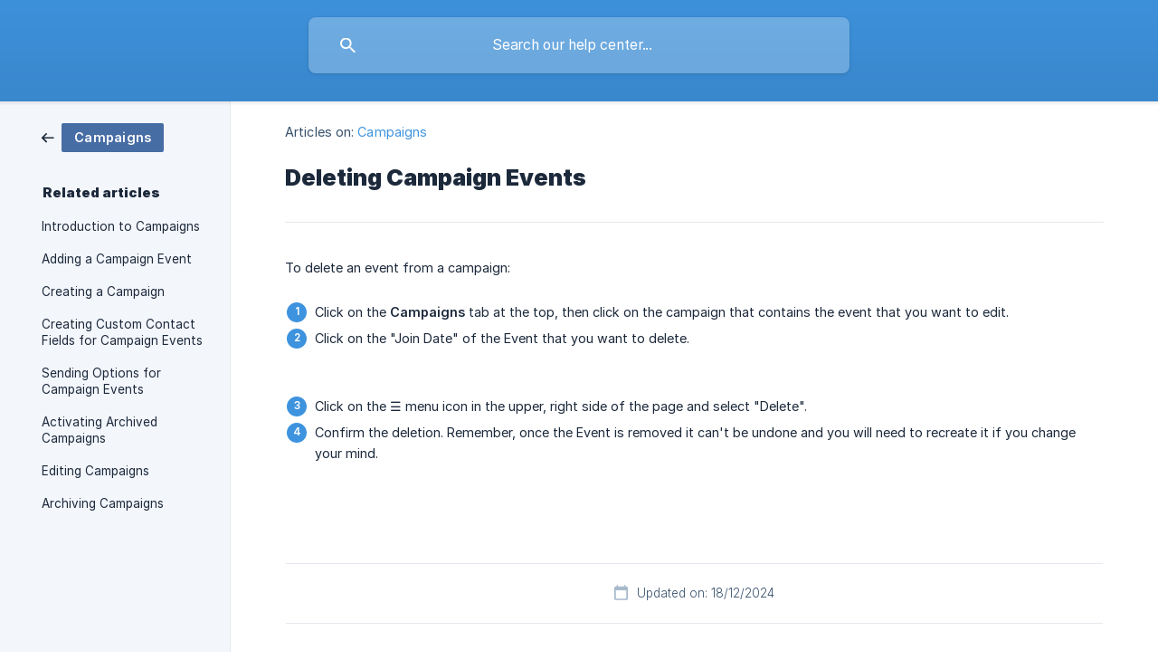

--- FILE ---
content_type: text/html; charset=utf-8
request_url: https://help.textit.com/en/article/deleting-campaign-events-1j8voix/
body_size: 4049
content:
<!DOCTYPE html><html lang="en" dir="ltr"><head><meta http-equiv="Content-Type" content="text/html; charset=utf-8"><meta name="viewport" content="width=device-width, initial-scale=1"><meta property="og:locale" content="en"><meta property="og:site_name" content="TextIt"><meta property="og:type" content="website"><link rel="icon" href="https://image.crisp.chat/avatar/website/2a810199-9469-490b-8be9-d3d994c3e788/512/?1769439440743" type="image/png"><link rel="apple-touch-icon" href="https://image.crisp.chat/avatar/website/2a810199-9469-490b-8be9-d3d994c3e788/512/?1769439440743" type="image/png"><meta name="msapplication-TileColor" content="#3e93de"><meta name="msapplication-TileImage" content="https://image.crisp.chat/avatar/website/2a810199-9469-490b-8be9-d3d994c3e788/512/?1769439440743"><style type="text/css">*::selection {
  background: rgba(62, 147, 222, .2);
}

.csh-theme-background-color-default {
  background-color: #3e93de;
}

.csh-theme-background-color-light {
  background-color: #F3F6FB;
}

.csh-theme-background-color-light-alpha {
  background-color: rgba(243, 246, 251, .4);
}

.csh-button.csh-button-accent {
  background-color: #3e93de;
}

.csh-article .csh-article-content article a {
  color: #3e93de;
}

.csh-article .csh-article-content article .csh-markdown.csh-markdown-title.csh-markdown-title-h1 {
  border-color: #3e93de;
}

.csh-article .csh-article-content article .csh-markdown.csh-markdown-code.csh-markdown-code-inline {
  background: rgba(62, 147, 222, .075);
  border-color: rgba(62, 147, 222, .2);
  color: #3e93de;
}

.csh-article .csh-article-content article .csh-markdown.csh-markdown-list .csh-markdown-list-item:before {
  background: #3e93de;
}</style><title>Deleting Campaign Events
 | TextIt</title><script type="text/javascript">window.$crisp = [];

CRISP_WEBSITE_ID = "2a810199-9469-490b-8be9-d3d994c3e788";

CRISP_RUNTIME_CONFIG = {
  locale : "en"
};

(function(){d=document;s=d.createElement("script");s.src="https://client.crisp.chat/l.js";s.async=1;d.getElementsByTagName("head")[0].appendChild(s);})();
</script><style>
.csh-header-main {
  display: none;
}
</style>
<script type="text/javascript">
  window.addEventListener("DOMContentLoaded", (event) => {
    var ref = document.referrer;
    if (ref.match(/^https?:\/\/([^\/]+\.)?rapidpro\.io(\/|$)/i)) {
      document.querySelector(".csh-header-main-logo-name").innerText =
        "RapidPro";
      console.log("RapidPro");
    } else {
      console.log("TextIt");
    }
  });
</script><meta name="description" content="To delete an event from a campaign:"><meta property="og:title" content="Deleting Campaign Events"><meta property="og:description" content="To delete an event from a campaign:"><meta property="og:url" content="https://help.textit.com/en/article/deleting-campaign-events-1j8voix/"><link rel="canonical" href="https://help.textit.com/en/article/deleting-campaign-events-1j8voix/"><link rel="stylesheet" href="https://static.crisp.help/stylesheets/libs/libs.min.css?cab684e1a7bb62be3262de4a4981867d5" type="text/css"/><link rel="stylesheet" href="https://static.crisp.help/stylesheets/site/common/common.min.css?cb2eaf9866345a2d605e060f8c0501802" type="text/css"/><link rel="stylesheet" href="https://static.crisp.help/stylesheets/site/article/article.min.css?c92f425829625ea78e33cbec6e4f0b6f0" type="text/css"/><script src="https://static.crisp.help/javascripts/libs/libs.min.js?cc65891880bdd167ff8283d9cce758f89" type="text/javascript"></script><script src="https://static.crisp.help/javascripts/site/common/common.min.js?c5f0f134299f2d0db933944eddeb077a8" type="text/javascript"></script><script src="https://static.crisp.help/javascripts/site/article/article.min.js?c241500dab9546fd730c9f061251c784e" type="text/javascript"></script></head><body><header role="banner"><div class="csh-wrapper"><div class="csh-header-main"><a href="/en/" role="none" class="csh-header-main-logo"><img src="https://storage.crisp.chat/users/helpdesk/website/7a9fc4558a9de000/textit-logo-inverted_1obs62d.png" alt="TextIt"></a><div role="none" class="csh-header-main-actions"><a href="https://textit.com/" target="_blank" rel="noopener noreferrer" role="none" class="csh-header-main-actions-website"><span class="csh-header-main-actions-website-itself csh-font-sans-regular">Go to website</span></a></div><span class="csh-clear"></span></div><form action="/en/includes/search/" role="search" onsubmit="return false" data-target-suggest="/en/includes/suggest/" data-target-report="/en/includes/report/" data-has-emphasis="false" data-has-focus="false" data-expanded="false" data-pending="false" class="csh-header-search"><span class="csh-header-search-field"><input type="search" name="search_query" autocomplete="off" autocorrect="off" autocapitalize="off" maxlength="100" placeholder="Search our help center..." aria-label="Search our help center..." role="searchbox" onfocus="CrispHelpdeskCommon.toggle_search_focus(true)" onblur="CrispHelpdeskCommon.toggle_search_focus(false)" onkeydown="CrispHelpdeskCommon.key_search_field(event)" onkeyup="CrispHelpdeskCommon.type_search_field(this)" onsearch="CrispHelpdeskCommon.search_search_field(this)" class="csh-font-sans-regular"><span class="csh-header-search-field-autocomplete csh-font-sans-regular"></span><span class="csh-header-search-field-ruler"><span class="csh-header-search-field-ruler-text csh-font-sans-semibold"></span></span></span><div class="csh-header-search-results"></div></form></div><div data-tile="default" data-has-banner="false" class="csh-header-background csh-theme-background-color-default"></div></header><div id="body" class="csh-theme-background-color-light csh-body-full"><div class="csh-wrapper csh-wrapper-full csh-wrapper-large"><div class="csh-article"><aside role="complementary"><div class="csh-aside"><div class="csh-article-category csh-navigation"><a href="/en/category/campaigns-11um3s1/" role="link" class="csh-navigation-back csh-navigation-back-item"><span data-has-category="true" class="csh-category-badge csh-font-sans-medium">Campaigns</span></a></div><p class="csh-aside-title csh-text-wrap csh-font-sans-bold">Related articles</p><ul role="list"><li role="listitem"><a href="/en/article/introduction-to-campaigns-1d71057/" role="link" class="csh-aside-spaced csh-text-wrap csh-font-sans-regular">Introduction to Campaigns</a></li><li role="listitem"><a href="/en/article/adding-a-campaign-event-1amovrz/" role="link" class="csh-aside-spaced csh-text-wrap csh-font-sans-regular">Adding a Campaign Event</a></li><li role="listitem"><a href="/en/article/creating-a-campaign-11c9198/" role="link" class="csh-aside-spaced csh-text-wrap csh-font-sans-regular">Creating a Campaign</a></li><li role="listitem"><a href="/en/article/creating-custom-contact-fields-for-campaign-events-1w1yt5f/" role="link" class="csh-aside-spaced csh-text-wrap csh-font-sans-regular">Creating Custom Contact Fields for Campaign Events</a></li><li role="listitem"><a href="/en/article/sending-options-for-campaign-events-xwhp9l/" role="link" class="csh-aside-spaced csh-text-wrap csh-font-sans-regular">Sending Options for Campaign Events</a></li><li role="listitem"><a href="/en/article/activating-archived-campaigns-oxd899/" role="link" class="csh-aside-spaced csh-text-wrap csh-font-sans-regular">Activating Archived Campaigns</a></li><li role="listitem"><a href="/en/article/editing-campaigns-j87ynd/" role="link" class="csh-aside-spaced csh-text-wrap csh-font-sans-regular">Editing Campaigns</a></li><li role="listitem"><a href="/en/article/archiving-campaigns-1uuh2lz/" role="link" class="csh-aside-spaced csh-text-wrap csh-font-sans-regular">Archiving Campaigns</a></li></ul></div></aside><div role="main" class="csh-article-content csh-article-content-split"><div class="csh-article-content-wrap"><article class="csh-text-wrap"><div role="heading" class="csh-article-content-header"><div class="csh-article-content-header-metas"><div class="csh-article-content-header-metas-category csh-font-sans-regular">Articles on:<span> </span><a href="/en/category/campaigns-11um3s1/" role="link">Campaigns</a></div></div><h1 class="csh-font-sans-bold">Deleting Campaign Events</h1></div><div role="article" class="csh-article-content-text csh-article-content-text-large"><p><span>To delete an event from a campaign:  </span></p><p><br></p><ol class="csh-markdown csh-markdown-list csh-markdown-list-ordered"><li value="1" class="csh-markdown csh-markdown-list-item"><span>Click on the </span><b><strong style="white-space:pre-wrap" class="csh-markdown csh-markdown-bold csh-font-sans-medium">Campaigns</strong></b><span> tab at the top, then click on the campaign that contains the event that you want to edit.</span></li></ol><p><span>    </span></p><p><span class="csh-markdown csh-markdown-image"><img src="https://storage.crisp.chat/users/helpdesk/website/7a9fc4558a9de000/screen-shot-2023-05-29-at-1036_voitqq.png" alt="" loading="lazy"></span></p><p><span>  </span></p><ol class="csh-markdown csh-markdown-list csh-markdown-list-ordered" start="2"><li value="2" class="csh-markdown csh-markdown-list-item"><span>Click on the "Join Date" of the Event that you want to delete.</span></li></ol><p><br></p><p><span class="csh-markdown csh-markdown-image"><img src="https://storage.crisp.chat/users/helpdesk/website/7a9fc4558a9de000/screen-shot-2023-05-29-at-1204_1j8xfhl.png" alt="" loading="lazy"></span><span> </span></p><p><br></p><ol class="csh-markdown csh-markdown-list csh-markdown-list-ordered" start="3"><li value="3" class="csh-markdown csh-markdown-list-item"><span>Click on the ☰ menu icon in the upper, right side of the page and select "Delete".</span></li></ol><p><span>  </span></p><p><span class="csh-markdown csh-markdown-image"><img src="https://storage.crisp.chat/users/helpdesk/website/7a9fc4558a9de000/screen-shot-2023-05-29-at-1206_dipnbf.png" alt="" loading="lazy"></span><span> </span></p><p><span>  </span></p><ol class="csh-markdown csh-markdown-list csh-markdown-list-ordered" start="4"><li value="4" class="csh-markdown csh-markdown-list-item"><span>Confirm the deletion. Remember, once the Event is removed it can't be undone and you will need to recreate it if you change your mind.</span></li></ol><p><br></p><span class="csh-markdown csh-markdown-line csh-article-content-separate csh-article-content-separate-top"></span><p class="csh-article-content-updated csh-text-wrap csh-font-sans-light">Updated on: 18/12/2024</p><span class="csh-markdown csh-markdown-line csh-article-content-separate csh-article-content-separate-bottom"></span></div></article><section data-has-answer="false" role="none" class="csh-article-rate"><div class="csh-article-rate-ask csh-text-wrap"><p class="csh-article-rate-title csh-font-sans-medium">Was this article helpful?</p><ul><li><a href="#" role="button" aria-label="Yes" onclick="CrispHelpdeskArticle.answer_feedback(true); return false;" class="csh-button csh-button-grey csh-button-small csh-font-sans-medium">Yes</a></li><li><a href="#" role="button" aria-label="No" onclick="CrispHelpdeskArticle.answer_feedback(false); return false;" class="csh-button csh-button-grey csh-button-small csh-font-sans-medium">No</a></li></ul></div><div data-is-open="false" class="csh-article-rate-feedback-wrap"><div data-had-error="false" class="csh-article-rate-feedback-container"><form action="https://help.textit.com/en/article/deleting-campaign-events-1j8voix/feedback/" method="post" onsubmit="CrispHelpdeskArticle.send_feedback_comment(this); return false;" data-is-locked="false" class="csh-article-rate-feedback"><p class="csh-article-rate-feedback-title csh-font-sans-bold">Share your feedback</p><textarea name="feedback_comment" cols="1" rows="1" maxlength="200" placeholder="Explain shortly what you think about this article.
We may get back to you." onkeyup="CrispHelpdeskArticle.type_feedback_comment(event)" class="csh-article-rate-feedback-field csh-font-sans-regular"></textarea><div class="csh-article-rate-feedback-actions"><button type="submit" role="button" aria-label="Send My Feedback" data-action="send" class="csh-button csh-button-accent csh-font-sans-medium">Send My Feedback</button><a href="#" role="button" aria-label="Cancel" onclick="CrispHelpdeskArticle.cancel_feedback_comment(); return false;" data-action="cancel" class="csh-button csh-button-grey csh-font-sans-medium">Cancel</a></div></form></div></div><div data-is-satisfied="true" class="csh-article-rate-thanks"><p class="csh-article-rate-title csh-article-rate-thanks-title csh-font-sans-semibold">Thank you!</p><div class="csh-article-rate-thanks-smiley csh-article-rate-thanks-smiley-satisfied"><span data-size="large" data-name="blushing" class="csh-smiley"></span></div><div class="csh-article-rate-thanks-smiley csh-article-rate-thanks-smiley-dissatisfied"><span data-size="large" data-name="thumbs-up" class="csh-smiley"></span></div></div></section></div></div></div></div></div><footer role="contentinfo"><div class="csh-footer-ask"><div class="csh-wrapper"><div class="csh-footer-ask-text"><p class="csh-footer-ask-text-title csh-text-wrap csh-font-sans-bold">Not finding what you are looking for?</p><p class="csh-footer-ask-text-label csh-text-wrap csh-font-sans-regular">Chat with us or send us an email.</p></div><ul class="csh-footer-ask-buttons"><li><a aria-label="Chat with us" href="#" role="button" onclick="CrispHelpdeskCommon.open_chatbox(); return false;" class="csh-button csh-button-accent csh-button-icon-chat csh-button-has-left-icon csh-font-sans-regular">Chat with us</a></li></ul></div></div><div class="csh-footer-copyright csh-footer-copyright-separated"><div class="csh-wrapper"><span class="csh-footer-copyright-brand"><span class="csh-font-sans-regular">© 2026 TextIt</span></span></div></div></footer></body></html>